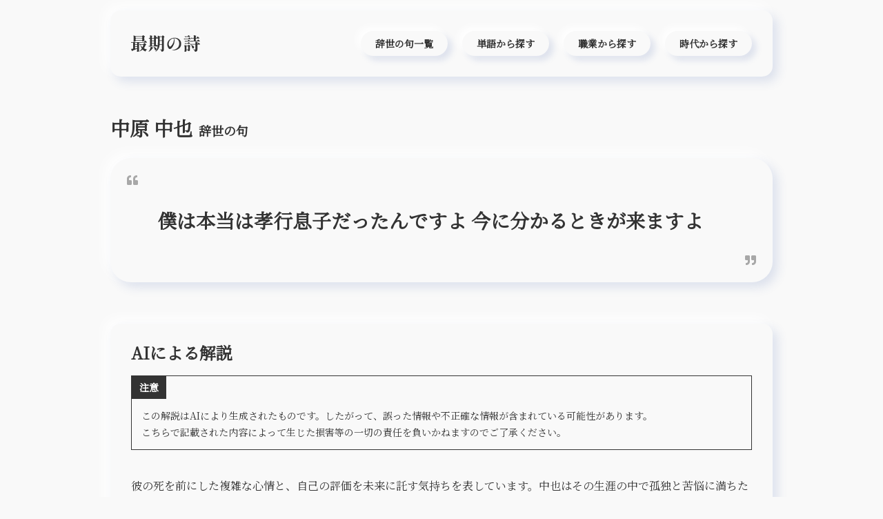

--- FILE ---
content_type: text/html; charset=UTF-8
request_url: https://death-poem.com/death_poem/%E4%B8%AD%E5%8E%9F-%E4%B8%AD%E4%B9%9F
body_size: 8103
content:
<!DOCTYPE html>
<html lang="ja">
<head>
  <!-- Google tag (gtag.js) -->
<script async src="https://www.googletagmanager.com/gtag/js?id=G-RBT82X027F"></script>
<script>
  window.dataLayer = window.dataLayer || [];
  function gtag(){dataLayer.push(arguments);}
  gtag('js', new Date());

  gtag('config', 'G-RBT82X027F');
</script>  <meta charset="UTF-8">
<meta name="viewport" content="width=device-width, initial-scale=1.0">
<meta name="description" content="歴史上の著名人の辞世の句を閲覧、検索できます">
<title>最期の詩 | 中原 中也</title>
<meta name="google-adsense-account" content="ca-pub-6850649301734094">
<meta property="og:type" content="article">
<meta property="og:url" content="https://death-poem.com/death_poem/%e4%b8%ad%e5%8e%9f-%e4%b8%ad%e4%b9%9f">
<meta property="og:title" content="最期の詩 | 中原 中也">
<!--共通-->
<meta property="og:locale" content="ja_JP">
<meta property="og:site_name"  content="最期の詩">
<meta property="og:description" content="歴史上の著名人の辞世の句を閲覧、検索できます">
<!--Facebook-->
<meta property="fb:app_id" content="1094736075182774">
<!--twitter-->
<meta name="twitter:card" content="summary_large_image">
<meta name="twitter:site" content="@death_poem_com">  <link rel="icon" href="https://death-poem.com/wp-content/themes/death_poem/assets/img/favicon.ico">
<link rel="stylesheet" href="https://death-poem.com/wp-content/themes/death_poem/assets/css/reset.css">
<link rel="stylesheet" href="https://fonts.googleapis.com/css2?family=Noto+Serif+JP&display=swap">
<link rel="stylesheet" href="https://use.fontawesome.com/releases/v5.11.2/css/all.css">
<link rel="stylesheet" href="https://death-poem.com/wp-content/themes/death_poem/assets/css/common.css">
<link rel="stylesheet" href="https://death-poem.com/wp-content/themes/death_poem/assets/css/detail.css">
  <meta name='robots' content='max-image-preview:large' />
<link rel="alternate" title="oEmbed (JSON)" type="application/json+oembed" href="https://death-poem.com/wp-json/oembed/1.0/embed?url=https%3A%2F%2Fdeath-poem.com%2Fdeath_poem%2F%25e4%25b8%25ad%25e5%258e%259f-%25e4%25b8%25ad%25e4%25b9%259f" />
<link rel="alternate" title="oEmbed (XML)" type="text/xml+oembed" href="https://death-poem.com/wp-json/oembed/1.0/embed?url=https%3A%2F%2Fdeath-poem.com%2Fdeath_poem%2F%25e4%25b8%25ad%25e5%258e%259f-%25e4%25b8%25ad%25e4%25b9%259f&#038;format=xml" />
<style id='wp-img-auto-sizes-contain-inline-css' type='text/css'>
img:is([sizes=auto i],[sizes^="auto," i]){contain-intrinsic-size:3000px 1500px}
/*# sourceURL=wp-img-auto-sizes-contain-inline-css */
</style>
<style id='wp-block-library-inline-css' type='text/css'>
:root{--wp-block-synced-color:#7a00df;--wp-block-synced-color--rgb:122,0,223;--wp-bound-block-color:var(--wp-block-synced-color);--wp-editor-canvas-background:#ddd;--wp-admin-theme-color:#007cba;--wp-admin-theme-color--rgb:0,124,186;--wp-admin-theme-color-darker-10:#006ba1;--wp-admin-theme-color-darker-10--rgb:0,107,160.5;--wp-admin-theme-color-darker-20:#005a87;--wp-admin-theme-color-darker-20--rgb:0,90,135;--wp-admin-border-width-focus:2px}@media (min-resolution:192dpi){:root{--wp-admin-border-width-focus:1.5px}}.wp-element-button{cursor:pointer}:root .has-very-light-gray-background-color{background-color:#eee}:root .has-very-dark-gray-background-color{background-color:#313131}:root .has-very-light-gray-color{color:#eee}:root .has-very-dark-gray-color{color:#313131}:root .has-vivid-green-cyan-to-vivid-cyan-blue-gradient-background{background:linear-gradient(135deg,#00d084,#0693e3)}:root .has-purple-crush-gradient-background{background:linear-gradient(135deg,#34e2e4,#4721fb 50%,#ab1dfe)}:root .has-hazy-dawn-gradient-background{background:linear-gradient(135deg,#faaca8,#dad0ec)}:root .has-subdued-olive-gradient-background{background:linear-gradient(135deg,#fafae1,#67a671)}:root .has-atomic-cream-gradient-background{background:linear-gradient(135deg,#fdd79a,#004a59)}:root .has-nightshade-gradient-background{background:linear-gradient(135deg,#330968,#31cdcf)}:root .has-midnight-gradient-background{background:linear-gradient(135deg,#020381,#2874fc)}:root{--wp--preset--font-size--normal:16px;--wp--preset--font-size--huge:42px}.has-regular-font-size{font-size:1em}.has-larger-font-size{font-size:2.625em}.has-normal-font-size{font-size:var(--wp--preset--font-size--normal)}.has-huge-font-size{font-size:var(--wp--preset--font-size--huge)}.has-text-align-center{text-align:center}.has-text-align-left{text-align:left}.has-text-align-right{text-align:right}.has-fit-text{white-space:nowrap!important}#end-resizable-editor-section{display:none}.aligncenter{clear:both}.items-justified-left{justify-content:flex-start}.items-justified-center{justify-content:center}.items-justified-right{justify-content:flex-end}.items-justified-space-between{justify-content:space-between}.screen-reader-text{border:0;clip-path:inset(50%);height:1px;margin:-1px;overflow:hidden;padding:0;position:absolute;width:1px;word-wrap:normal!important}.screen-reader-text:focus{background-color:#ddd;clip-path:none;color:#444;display:block;font-size:1em;height:auto;left:5px;line-height:normal;padding:15px 23px 14px;text-decoration:none;top:5px;width:auto;z-index:100000}html :where(.has-border-color){border-style:solid}html :where([style*=border-top-color]){border-top-style:solid}html :where([style*=border-right-color]){border-right-style:solid}html :where([style*=border-bottom-color]){border-bottom-style:solid}html :where([style*=border-left-color]){border-left-style:solid}html :where([style*=border-width]){border-style:solid}html :where([style*=border-top-width]){border-top-style:solid}html :where([style*=border-right-width]){border-right-style:solid}html :where([style*=border-bottom-width]){border-bottom-style:solid}html :where([style*=border-left-width]){border-left-style:solid}html :where(img[class*=wp-image-]){height:auto;max-width:100%}:where(figure){margin:0 0 1em}html :where(.is-position-sticky){--wp-admin--admin-bar--position-offset:var(--wp-admin--admin-bar--height,0px)}@media screen and (max-width:600px){html :where(.is-position-sticky){--wp-admin--admin-bar--position-offset:0px}}

/*# sourceURL=wp-block-library-inline-css */
</style><style id='global-styles-inline-css' type='text/css'>
:root{--wp--preset--aspect-ratio--square: 1;--wp--preset--aspect-ratio--4-3: 4/3;--wp--preset--aspect-ratio--3-4: 3/4;--wp--preset--aspect-ratio--3-2: 3/2;--wp--preset--aspect-ratio--2-3: 2/3;--wp--preset--aspect-ratio--16-9: 16/9;--wp--preset--aspect-ratio--9-16: 9/16;--wp--preset--color--black: #000000;--wp--preset--color--cyan-bluish-gray: #abb8c3;--wp--preset--color--white: #ffffff;--wp--preset--color--pale-pink: #f78da7;--wp--preset--color--vivid-red: #cf2e2e;--wp--preset--color--luminous-vivid-orange: #ff6900;--wp--preset--color--luminous-vivid-amber: #fcb900;--wp--preset--color--light-green-cyan: #7bdcb5;--wp--preset--color--vivid-green-cyan: #00d084;--wp--preset--color--pale-cyan-blue: #8ed1fc;--wp--preset--color--vivid-cyan-blue: #0693e3;--wp--preset--color--vivid-purple: #9b51e0;--wp--preset--gradient--vivid-cyan-blue-to-vivid-purple: linear-gradient(135deg,rgb(6,147,227) 0%,rgb(155,81,224) 100%);--wp--preset--gradient--light-green-cyan-to-vivid-green-cyan: linear-gradient(135deg,rgb(122,220,180) 0%,rgb(0,208,130) 100%);--wp--preset--gradient--luminous-vivid-amber-to-luminous-vivid-orange: linear-gradient(135deg,rgb(252,185,0) 0%,rgb(255,105,0) 100%);--wp--preset--gradient--luminous-vivid-orange-to-vivid-red: linear-gradient(135deg,rgb(255,105,0) 0%,rgb(207,46,46) 100%);--wp--preset--gradient--very-light-gray-to-cyan-bluish-gray: linear-gradient(135deg,rgb(238,238,238) 0%,rgb(169,184,195) 100%);--wp--preset--gradient--cool-to-warm-spectrum: linear-gradient(135deg,rgb(74,234,220) 0%,rgb(151,120,209) 20%,rgb(207,42,186) 40%,rgb(238,44,130) 60%,rgb(251,105,98) 80%,rgb(254,248,76) 100%);--wp--preset--gradient--blush-light-purple: linear-gradient(135deg,rgb(255,206,236) 0%,rgb(152,150,240) 100%);--wp--preset--gradient--blush-bordeaux: linear-gradient(135deg,rgb(254,205,165) 0%,rgb(254,45,45) 50%,rgb(107,0,62) 100%);--wp--preset--gradient--luminous-dusk: linear-gradient(135deg,rgb(255,203,112) 0%,rgb(199,81,192) 50%,rgb(65,88,208) 100%);--wp--preset--gradient--pale-ocean: linear-gradient(135deg,rgb(255,245,203) 0%,rgb(182,227,212) 50%,rgb(51,167,181) 100%);--wp--preset--gradient--electric-grass: linear-gradient(135deg,rgb(202,248,128) 0%,rgb(113,206,126) 100%);--wp--preset--gradient--midnight: linear-gradient(135deg,rgb(2,3,129) 0%,rgb(40,116,252) 100%);--wp--preset--font-size--small: 13px;--wp--preset--font-size--medium: 20px;--wp--preset--font-size--large: 36px;--wp--preset--font-size--x-large: 42px;--wp--preset--spacing--20: 0.44rem;--wp--preset--spacing--30: 0.67rem;--wp--preset--spacing--40: 1rem;--wp--preset--spacing--50: 1.5rem;--wp--preset--spacing--60: 2.25rem;--wp--preset--spacing--70: 3.38rem;--wp--preset--spacing--80: 5.06rem;--wp--preset--shadow--natural: 6px 6px 9px rgba(0, 0, 0, 0.2);--wp--preset--shadow--deep: 12px 12px 50px rgba(0, 0, 0, 0.4);--wp--preset--shadow--sharp: 6px 6px 0px rgba(0, 0, 0, 0.2);--wp--preset--shadow--outlined: 6px 6px 0px -3px rgb(255, 255, 255), 6px 6px rgb(0, 0, 0);--wp--preset--shadow--crisp: 6px 6px 0px rgb(0, 0, 0);}:where(.is-layout-flex){gap: 0.5em;}:where(.is-layout-grid){gap: 0.5em;}body .is-layout-flex{display: flex;}.is-layout-flex{flex-wrap: wrap;align-items: center;}.is-layout-flex > :is(*, div){margin: 0;}body .is-layout-grid{display: grid;}.is-layout-grid > :is(*, div){margin: 0;}:where(.wp-block-columns.is-layout-flex){gap: 2em;}:where(.wp-block-columns.is-layout-grid){gap: 2em;}:where(.wp-block-post-template.is-layout-flex){gap: 1.25em;}:where(.wp-block-post-template.is-layout-grid){gap: 1.25em;}.has-black-color{color: var(--wp--preset--color--black) !important;}.has-cyan-bluish-gray-color{color: var(--wp--preset--color--cyan-bluish-gray) !important;}.has-white-color{color: var(--wp--preset--color--white) !important;}.has-pale-pink-color{color: var(--wp--preset--color--pale-pink) !important;}.has-vivid-red-color{color: var(--wp--preset--color--vivid-red) !important;}.has-luminous-vivid-orange-color{color: var(--wp--preset--color--luminous-vivid-orange) !important;}.has-luminous-vivid-amber-color{color: var(--wp--preset--color--luminous-vivid-amber) !important;}.has-light-green-cyan-color{color: var(--wp--preset--color--light-green-cyan) !important;}.has-vivid-green-cyan-color{color: var(--wp--preset--color--vivid-green-cyan) !important;}.has-pale-cyan-blue-color{color: var(--wp--preset--color--pale-cyan-blue) !important;}.has-vivid-cyan-blue-color{color: var(--wp--preset--color--vivid-cyan-blue) !important;}.has-vivid-purple-color{color: var(--wp--preset--color--vivid-purple) !important;}.has-black-background-color{background-color: var(--wp--preset--color--black) !important;}.has-cyan-bluish-gray-background-color{background-color: var(--wp--preset--color--cyan-bluish-gray) !important;}.has-white-background-color{background-color: var(--wp--preset--color--white) !important;}.has-pale-pink-background-color{background-color: var(--wp--preset--color--pale-pink) !important;}.has-vivid-red-background-color{background-color: var(--wp--preset--color--vivid-red) !important;}.has-luminous-vivid-orange-background-color{background-color: var(--wp--preset--color--luminous-vivid-orange) !important;}.has-luminous-vivid-amber-background-color{background-color: var(--wp--preset--color--luminous-vivid-amber) !important;}.has-light-green-cyan-background-color{background-color: var(--wp--preset--color--light-green-cyan) !important;}.has-vivid-green-cyan-background-color{background-color: var(--wp--preset--color--vivid-green-cyan) !important;}.has-pale-cyan-blue-background-color{background-color: var(--wp--preset--color--pale-cyan-blue) !important;}.has-vivid-cyan-blue-background-color{background-color: var(--wp--preset--color--vivid-cyan-blue) !important;}.has-vivid-purple-background-color{background-color: var(--wp--preset--color--vivid-purple) !important;}.has-black-border-color{border-color: var(--wp--preset--color--black) !important;}.has-cyan-bluish-gray-border-color{border-color: var(--wp--preset--color--cyan-bluish-gray) !important;}.has-white-border-color{border-color: var(--wp--preset--color--white) !important;}.has-pale-pink-border-color{border-color: var(--wp--preset--color--pale-pink) !important;}.has-vivid-red-border-color{border-color: var(--wp--preset--color--vivid-red) !important;}.has-luminous-vivid-orange-border-color{border-color: var(--wp--preset--color--luminous-vivid-orange) !important;}.has-luminous-vivid-amber-border-color{border-color: var(--wp--preset--color--luminous-vivid-amber) !important;}.has-light-green-cyan-border-color{border-color: var(--wp--preset--color--light-green-cyan) !important;}.has-vivid-green-cyan-border-color{border-color: var(--wp--preset--color--vivid-green-cyan) !important;}.has-pale-cyan-blue-border-color{border-color: var(--wp--preset--color--pale-cyan-blue) !important;}.has-vivid-cyan-blue-border-color{border-color: var(--wp--preset--color--vivid-cyan-blue) !important;}.has-vivid-purple-border-color{border-color: var(--wp--preset--color--vivid-purple) !important;}.has-vivid-cyan-blue-to-vivid-purple-gradient-background{background: var(--wp--preset--gradient--vivid-cyan-blue-to-vivid-purple) !important;}.has-light-green-cyan-to-vivid-green-cyan-gradient-background{background: var(--wp--preset--gradient--light-green-cyan-to-vivid-green-cyan) !important;}.has-luminous-vivid-amber-to-luminous-vivid-orange-gradient-background{background: var(--wp--preset--gradient--luminous-vivid-amber-to-luminous-vivid-orange) !important;}.has-luminous-vivid-orange-to-vivid-red-gradient-background{background: var(--wp--preset--gradient--luminous-vivid-orange-to-vivid-red) !important;}.has-very-light-gray-to-cyan-bluish-gray-gradient-background{background: var(--wp--preset--gradient--very-light-gray-to-cyan-bluish-gray) !important;}.has-cool-to-warm-spectrum-gradient-background{background: var(--wp--preset--gradient--cool-to-warm-spectrum) !important;}.has-blush-light-purple-gradient-background{background: var(--wp--preset--gradient--blush-light-purple) !important;}.has-blush-bordeaux-gradient-background{background: var(--wp--preset--gradient--blush-bordeaux) !important;}.has-luminous-dusk-gradient-background{background: var(--wp--preset--gradient--luminous-dusk) !important;}.has-pale-ocean-gradient-background{background: var(--wp--preset--gradient--pale-ocean) !important;}.has-electric-grass-gradient-background{background: var(--wp--preset--gradient--electric-grass) !important;}.has-midnight-gradient-background{background: var(--wp--preset--gradient--midnight) !important;}.has-small-font-size{font-size: var(--wp--preset--font-size--small) !important;}.has-medium-font-size{font-size: var(--wp--preset--font-size--medium) !important;}.has-large-font-size{font-size: var(--wp--preset--font-size--large) !important;}.has-x-large-font-size{font-size: var(--wp--preset--font-size--x-large) !important;}
/*# sourceURL=global-styles-inline-css */
</style>

<style id='classic-theme-styles-inline-css' type='text/css'>
/*! This file is auto-generated */
.wp-block-button__link{color:#fff;background-color:#32373c;border-radius:9999px;box-shadow:none;text-decoration:none;padding:calc(.667em + 2px) calc(1.333em + 2px);font-size:1.125em}.wp-block-file__button{background:#32373c;color:#fff;text-decoration:none}
/*# sourceURL=/wp-includes/css/classic-themes.min.css */
</style>
<link rel="https://api.w.org/" href="https://death-poem.com/wp-json/" /><link rel="alternate" title="JSON" type="application/json" href="https://death-poem.com/wp-json/wp/v2/death_poem/118" /><link rel="canonical" href="https://death-poem.com/death_poem/%e4%b8%ad%e5%8e%9f-%e4%b8%ad%e4%b9%9f" />
<link rel="icon" href="https://death-poem.com/wp-content/uploads/2024/04/cropped-favicon-32x32.png" sizes="32x32" />
<link rel="icon" href="https://death-poem.com/wp-content/uploads/2024/04/cropped-favicon-192x192.png" sizes="192x192" />
<link rel="apple-touch-icon" href="https://death-poem.com/wp-content/uploads/2024/04/cropped-favicon-180x180.png" />
<meta name="msapplication-TileImage" content="https://death-poem.com/wp-content/uploads/2024/04/cropped-favicon-270x270.png" />
</head>
<body>

    <header class="global_header">
    <div class="global_header_logo">
      <a class="global_header_logo__link" href="https://death-poem.com">
        <img src="https://death-poem.com/wp-content/themes/death_poem/assets/img/logo.svg" width="100" alt="最期の詩">
      </a>
    </div>
    <button type="button" id="global_nav_open" class="global_nav_button">
      <i class="fas fa-bars" aria-label="メニューを開く"></i>
    </button>
    <nav id="global_nav" class="global_nav">
      <button type="button" id="global_nav_close" class="global_nav_button global_nav_button--close">
        <i class="far fa-times-circle" aria-label="メニューを閉じる"></i></i>
      </button>
      <ul class="global_nav_list">
        <li class="global_nav_list__item">
          <a class="global_nav_list__link" href="https://death-poem.com/death_poem/">辞世の句一覧</a>
        </li>
        <li class="global_nav_list__item">
          <a class="global_nav_list__link" href="https://death-poem.com/search/#search_word">単語から探す</a>
        </li>
        <li class="global_nav_list__item">
          <a class="global_nav_list__link" href="https://death-poem.com/search/#search_job">職業から探す</a>
        </li>
        <li class="global_nav_list__item">
          <a class="global_nav_list__link" href="https://death-poem.com/search/#search_period">時代から探す</a>
        </li>
      </ul>
    </nav>
  </header>
  
<div class="content">
  <h1 class="page_title">中原 中也<span class="page_title__end">辞世の句</span></h1>
  <blockquote class="death_poem">
    <p class="death_poem__text">僕は本当は孝行息子だったんですよ 今に分かるときが来ますよ</p>
  </blockquote>
    <section class="ai_comment">
    <h2 class="ai_comment__title">AIによる解説</h2>
    <div class="ai_comment_notice">
      <h3 class="ai_comment_notice__title">注意</h3>
      <div class="ai_comment_notice__content">
        <p>この解説はAIにより生成されたものです。したがって、誤った情報や不正確な情報が含まれている可能性があります。</p>
        <p>こちらで記載された内容によって生じた損害等の一切の責任を負いかねますのでご了承ください。</p>
      </div>
    </div>
    <div class="ai_comment__content">
      <p>彼の死を前にした複雑な心情と、自己の評価を未来に託す気持ちを表しています。中也はその生涯の中で孤独と苦悩に満ちた日々を送ったため、この句には彼の精神的な葛藤と、亡き後の評価に対する期待が込められています。以下に詳細な解説を行います。</p>
<h3>僕は本当は孝行息子だったんですよ</h3>
<p><strong>「僕は本当は」</strong><br />
ここで「本当は」という言葉が使われていることに注目すると、中也が生前に感じていた誤解や偏見、または自分が伝えたかった本当の姿に対する訴えが強調されていることがわかります。中也は自身が心から孝行を尽くしていたということを強調し、他者には理解されていなかったと感じていたのでしょう。</p>
<p><strong>「孝行息子だったんですよ」</strong><br />
中也の家族や親との関係は決して円満とは言えず、彼はしばしば家族との対立や孤独を感じていたとされています。しかし、ここで彼は自分が本当に孝行息子であったことを主張しているのです。これには、彼の死後、親に対する思いがやりきれなさや後悔として表れているとも解釈できます。</p>
<h3>今に分かるときが来ますよ</h3>
<p>この部分では、自己の評価が時間とともに明らかになるという期待が込められています。中也は生前に自分の誠実な心や努力が評価されず、誤解されていたと感じており、死後にはその真意が理解されるだろうと信じています。彼の生涯は波乱に満ち、理解されることなく過ごしてきた部分も多かったため、この部分は彼の無念や、最終的に評価されることへの希望を反映しています。</p>
<h3>全体の解釈</h3>
<p>この辞世の句は、中原中也が抱えていた孤独や誤解に対する葛藤を表現しています。彼は本来の自分を理解してほしいという強い願望を持っており、死を迎える直前にその想いを訴えています。「本当は孝行息子だった」という言葉には、自己を正当化し、死後にその評価がなされることを信じている彼の心情が込められています。この句は、自己を誠実に見つめ直す中也の姿勢が感じられるとともに、死後に評価されることを待ち望む気持ちが強く表れています。</p>
<h3>歴史的背景</h3>
<p>中原中也（1907-1937）は、短い生涯の中で多くの苦悩と孤独を抱えました。彼の詩はその内面的な葛藤や人間的な苦しみを深く掘り下げたものが多く、晩年には精神的な苦しみや経済的な困難に直面していました。この辞世の句も、そのような彼の生涯の中で感じていた孤独や誤解、最終的な自己認識と評価への期待が表れていると言えるでしょう。</p>
<h3>結論</h3>
<p>中原中也の辞世の句「僕は本当は孝行息子だったんですよ 今に分かるときが来ますよ」は、彼の死を前にした無念さと、自己評価への期待が込められています。孤独と苦悩に満ちた彼の生涯において、死後にようやく自分の本当の姿が理解されるだろうという希望が感じられます。この句は、彼の深い内面を反映したものとして、彼の人間的な側面を知るための重要な手がかりとなります。</p>
    </div>
  </section>
    <section class="person_info">
    <h2 class="person_info_title">人物情報</h2>

    <div class="poem_info_wrap">
            <img class="person_img" src="https://death-poem.com/wp-content/uploads/2024/06/tyuuya_nakahara.jpg" alt="中原 中也 画像">
            <dl class="poem_info">
                
                <div class="poem_info__item">
          <dt class="poem_info__dt">時代</dt>
                    <dd class="poem_info__dd">
            <a class="poem_info__link" href="https://death-poem.com/period/modern">近現代</a>
          </dd>
                  </div>
        
                <div class="poem_info__item">
          <dt class="poem_info__dt">職業</dt>
                    <dd class="poem_info__dd">
            <a class="poem_info__link" href="https://death-poem.com/job/poet">歌人</a>
          </dd>
                  </div>
        
        <div class="poem_info__item">
          <dt class="poem_info__dt">没年月日</dt>
                    <dd class="poem_info__dd">1937年10月22日</dd>
                  </div>
      </dl>
    </div>

        <div class="person_detail">
      <p>日本の詩人、歌人、翻訳家。旧姓は柏村（かしむら）。</p>
<p>代々開業医である名家の長男として生まれ、跡取りとして医者になることを期待されていた。小学校時代は学業成績もよく神童とも呼ばれたが、8歳の時、弟が風邪により病死したことで文学に目覚めた。</p>
<p>中也は30歳の若さで死去したが、生涯で350篇以上の詩を残した。その一部は、結婚の翌年刊行した第1詩集『山羊の歌』および中也の死の翌年出版された第2詩集『在りし日の歌』に収録されている。</p>
<p>訳詩では『ランボオ詩集』や、数は少ないがアンドレ・ジイドの作品などフランス人小説家の翻訳もしている。</p>
<p>日本大学予科、中央大学予科などを経て東京外国語学校（現在の東京外国語大学）専修科仏語部修了。</p>
    </div>
      </section>
</div>

<footer class="global_footer">
  <nav class="global_footer_nav">
    <ul class="global_footer_nav_list">
      <li class="global_footer_nav_list__item">
        <a class="global_footer_nav_list__link" href="https://death-poem.com">トップページ</a>
      </li>
      <li class="global_footer_nav_list__item">
        <a class="global_footer_nav_list__link" href="https://death-poem.com/death_poem">辞世の句一覧</a>
      </li>
      <li class="global_footer_nav_list__item">
        <a class="global_footer_nav_list__link" href="https://death-poem.com/search">辞世の句検索</a>
      </li>
      <li class="global_footer_nav_list__item">
        <a class="global_footer_nav_list__link" href="https://death-poem.com/privacy-policy">プライバシーポリシー</a>
      </li>
    </ul>
  </nav>
  <p class="global_footer_text">&copy; 2026 最期の詩</p>
</footer>

<!-- <script async src="https://pagead2.googlesyndication.com/pagead/js/adsbygoogle.js?client=ca-pub-6850649301734094" crossorigin="anonymous"></script>
<ins class="adsbygoogle" style="display:block" data-ad-format="autorelaxed" data-ad-client="ca-pub-6850649301734094" data-ad-slot="4353347740"></ins>
<script>(adsbygoogle = window.adsbygoogle || []).push({});</script> -->
<script src="https://death-poem.com/wp-content/themes/death_poem/assets/js/common.js"></script>

<script type="speculationrules">
{"prefetch":[{"source":"document","where":{"and":[{"href_matches":"/*"},{"not":{"href_matches":["/wp-*.php","/wp-admin/*","/wp-content/uploads/*","/wp-content/*","/wp-content/plugins/*","/wp-content/themes/death_poem/*","/*\\?(.+)"]}},{"not":{"selector_matches":"a[rel~=\"nofollow\"]"}},{"not":{"selector_matches":".no-prefetch, .no-prefetch a"}}]},"eagerness":"conservative"}]}
</script>
</body>
</html>

--- FILE ---
content_type: text/css
request_url: https://death-poem.com/wp-content/themes/death_poem/assets/css/common.css
body_size: 1245
content:
body {
  font-family: "Noto Serif JP", serif;
  font-size: 1.6rem;
  font-weight: 500;
  background-color: #f9f9f9;
}

.global_header {
  background-color: #f9f9f9;
  box-shadow: 7px 7px 15px rgba(55, 84, 170, 0.15), -7px -7px 20px white, 0px 0px 4px rgba(255, 255, 255, 0.2);
  border-radius: 15px;
  width: 960px;
  max-width: 100%;
  padding: 30px;
  margin: 15px auto 0;
  display: flex;
  justify-content: space-between;
  align-items: center;
}

.global_header_logo__link {
  color: #333;
  text-decoration: none;
}

.global_nav_button {
  display: none;
  cursor: pointer;
  font-size: 1.6rem;
  color: #333;
  padding: 0.8em;
  border-radius: 5px;
  transition: box-shadow ease-in-out 0.3s;
  box-shadow: -6px -6px 14px rgba(255, 255, 255, 0.7), -6px -6px 10px rgba(255, 255, 255, 0.5), 6px 6px 8px rgba(255, 255, 255, 0.075), 6px 6px 10px rgba(55, 84, 170, 0.15);
}

.global_nav_button:hover, .global_nav_button:focus {
  box-shadow: -2px -2px 6px rgba(255, 255, 255, 0.6), -2px -2px 4px rgba(255, 255, 255, 0.4), 2px 2px 2px rgba(255, 255, 255, 0.05), 2px 2px 4px rgba(55, 84, 170, 0.1);
}

.global_nav_button--close {
  position: fixed;
  top: 40px;
  right: 20px;
}

.global_nav_list {
  display: flex;
  justify-content: flex-end;
  align-items: center;
}

.global_nav_list__item {
  font-size: 1.4rem;
  font-weight: 600;
  margin-left: 1.5em;
}

.global_nav_list__link {
  display: block;
  color: #333;
  text-decoration: none;
  padding: 0.8em 1.5em;
  border-radius: 25px;
  transition: box-shadow ease-in-out 0.3s;
  box-shadow: -6px -6px 14px rgba(255, 255, 255, 0.7), -6px -6px 10px rgba(255, 255, 255, 0.5), 6px 6px 8px rgba(255, 255, 255, 0.075), 6px 6px 10px rgba(55, 84, 170, 0.15);
}

.global_nav_list__link:hover, .global_nav_list__link:focus {
  box-shadow: -2px -2px 6px rgba(255, 255, 255, 0.6), -2px -2px 4px rgba(255, 255, 255, 0.4), 2px 2px 2px rgba(255, 255, 255, 0.05), 2px 2px 4px rgba(55, 84, 170, 0.1);
}

.content {
  width: 960px;
  max-width: 100%;
  margin: 60px auto;
}

.page_title {
  font-size: 2.8rem;
  font-weight: 700;
  color: #333;
}

.page_title__end {
  font-size: 1.8rem;
  font-weight: 700;
  margin-left: 0.5em;
}

.page_title_label {
  display: block;
  font-size: 1.6rem;
  font-weight: 700;
  color: #333;
  margin-bottom: 0.25em;
}

.primary_link {
  display: block;
  width: 500px;
  max-width: 100%;
  font-size: 1.8rem;
  font-weight: 600;
  line-height: 1.5;
  color: #333;
  text-decoration: none;
  text-align: center;
  padding: 0.8em 0.4em;
  margin: 40px auto 0;
  border-radius: 30px;
  transition: box-shadow ease-in-out 0.3s;
  box-shadow: -6px -6px 14px rgba(255, 255, 255, 0.7), -6px -6px 10px rgba(255, 255, 255, 0.5), 6px 6px 8px rgba(255, 255, 255, 0.075), 6px 6px 10px rgba(55, 84, 170, 0.15);
}

.primary_link:hover, .primary_link:focus {
  box-shadow: -2px -2px 6px rgba(255, 255, 255, 0.6), -2px -2px 4px rgba(255, 255, 255, 0.4), 2px 2px 2px rgba(255, 255, 255, 0.05), 2px 2px 4px rgba(55, 84, 170, 0.1);
}

.pagination {
  display: block;
  max-width: 100%;
  margin: 40px auto 0;
}

.pagination__list {
  display: flex;
  flex-wrap: wrap;
  justify-content: center;
  align-items: center;
}

.pagination li {
  font-size: 1.6rem;
  margin: 0.6em;
}

.pagination .active {
  display: block;
  color: #333;
  padding: 0.8em 1.2em;
  border-radius: 20px;
  box-shadow: 2px 2px 5px transparent, inset -5px -5px 10px transparent, inset 2px 2px 5px rgba(55, 84, 170, 0.25), inset -5px -5px 10px #f9f9f9;
}

.pagination a {
  display: block;
  color: #333;
  text-decoration: none;
  padding: 0.8em 1.2em;
  border-radius: 20px;
  transition: box-shadow ease-in-out 0.3s;
  box-shadow: -6px -6px 14px rgba(255, 255, 255, 0.7), -6px -6px 10px rgba(255, 255, 255, 0.5), 6px 6px 8px rgba(255, 255, 255, 0.075), 6px 6px 10px rgba(55, 84, 170, 0.15);
}

.pagination a:hover, .pagination a:focus {
  box-shadow: -2px -2px 6px rgba(255, 255, 255, 0.6), -2px -2px 4px rgba(255, 255, 255, 0.4), 2px 2px 2px rgba(255, 255, 255, 0.05), 2px 2px 4px rgba(55, 84, 170, 0.1);
}

.global_footer {
  font-size: 1.4rem;
  line-height: 1.6;
  text-align: center;
  padding: 1em;
  color: #333;
  border-top: 1px solid #f0f0f0;
}

.global_footer_nav_list {
  display: flex;
  flex-wrap: wrap;
  justify-content: center;
  align-items: center;
}

.global_footer_nav_list__item {
  margin: 0 0.8em;
}

.global_footer_nav_list__link {
  display: block;
  color: #333;
}

.global_footer_text {
  display: block;
  margin-top: 1em;
}

@media screen and (min-width: 800px) {
  .global_nav {
    display: block !important;
  }
}

@media screen and (max-width: 980px) {
  .global_header {
    width: calc(100% - 40px);
  }
  .content {
    padding: 0 20px;
  }
}

@media screen and (max-width: 800px) {
  .global_nav_button {
    display: block;
  }
  .global_nav {
    display: none;
    position: fixed;
    z-index: 1;
    top: 0;
    left: 0;
    width: 100%;
    height: 100%;
    background-color: #fff;
  }
  .global_nav_list {
    display: flex;
    flex-direction: column;
    justify-content: center;
    width: 100%;
    height: 100%;
    padding: 20px;
  }
  .global_nav_list__item {
    width: 100%;
    font-size: 1.8rem;
    text-align: center;
    margin: 0.8em 0;
  }
  .pagination li {
    font-size: 1.4rem;
  }
}

@media screen and (max-width: 600px) {
  .primary_link {
    font-size: 1.6rem;
  }
  .pagination li {
    font-size: 1.3rem;
  }
  .global_footer_nav_list {
    justify-content: space-between;
  }
  .global_footer_nav_list__item {
    width: 48%;
    margin: 0.5em 0 0 0;
  }
}


--- FILE ---
content_type: text/css
request_url: https://death-poem.com/wp-content/themes/death_poem/assets/css/detail.css
body_size: 1463
content:
@charset "UTF-8";
.death_poem {
  display: block;
  position: relative;
  width: 100%;
  background-color: #f9f9f9;
  padding: 40px;
  box-shadow: 7px 7px 15px rgba(55, 84, 170, 0.15), -7px -7px 20px rgb(255, 255, 255), 0px 0px 4px rgba(255, 255, 255, 0.2);
  border-radius: 30px;
  margin-top: 30px;
}
.death_poem::before, .death_poem::after {
  position: absolute;
  font-family: "Font Awesome 5 Free";
  font-weight: bold;
  color: #a8a8a8;
}
.death_poem::before {
  content: "\f10d";
  top: 1.5em;
  left: 1.5em;
}
.death_poem::after {
  content: "\f10e";
  bottom: 1.5em;
  right: 1.5em;
}
.death_poem__text {
  font-size: 2.8rem;
  font-weight: 600;
  line-height: 1.6;
  padding: 1em;
  color: #333;
}

.ai_comment {
  display: block;
  width: 100%;
  padding: 30px;
  margin-top: 60px;
  color: #333;
  background-color: #f9f9f9;
  border-radius: 15px;
  box-shadow: 7px 7px 15px rgba(55, 84, 170, 0.15), -7px -7px 20px rgb(255, 255, 255), 0px 0px 4px rgba(255, 255, 255, 0.2);
}
.ai_comment__title {
  font-size: 2.4rem;
  color: #333;
}
.ai_comment__content {
  display: block;
  width: 100%;
  margin-top: 40px;
  font-size: 1.6rem;
  line-height: 1.5;
}
.ai_comment__content h3 {
  font-size: 2rem;
  font-weight: bold;
  margin-top: 1em;
}
.ai_comment__content h4 {
  font-size: 1.8rem;
  font-weight: bold;
  margin-top: 1em;
}
.ai_comment__content p {
  display: block;
  margin-top: 0.5em;
}
.ai_comment__content ul, .ai_comment__content ol {
  margin-top: 1em;
}
.ai_comment__content li {
  margin-top: 0.5em;
}
.ai_comment__content ul li::before {
  content: "・";
}

.ai_comment_notice {
  font-size: 1.4rem;
  line-height: 1.5;
  margin-top: 1.5em;
  border: 1px solid #333;
}
.ai_comment_notice__title {
  display: block;
  width: max-content;
  font-size: 1.4rem;
  padding: 0.4em 0.8em;
  margin-bottom: 0.25em;
  color: #fff;
  background-color: #333;
}
.ai_comment_notice__content {
  padding: 0.5em 1em 1em;
}
.ai_comment_notice__content p {
  display: block;
  margin-top: 0.25em;
}

.person_info {
  display: block;
  width: 100%;
  padding: 30px;
  margin-top: 60px;
  color: #333;
  background-color: #f9f9f9;
  border-radius: 15px;
  box-shadow: 7px 7px 15px rgba(55, 84, 170, 0.15), -7px -7px 20px rgb(255, 255, 255), 0px 0px 4px rgba(255, 255, 255, 0.2);
}

.person_info_title {
  font-size: 2.4rem;
  color: #333;
}

.poem_info_wrap {
  margin-top: 30px;
  display: flex;
  flex-wrap: wrap;
  justify-content: space-between;
  align-items: stretch;
}

.person_img {
  width: 150px;
  aspect-ratio: 1;
  object-fit: cover;
  border-radius: 10px;
  box-shadow: 7px 7px 15px rgba(55, 84, 170, 0.15), -7px -7px 20px rgb(255, 255, 255), 0px 0px 4px rgba(255, 255, 255, 0.2);
}

.poem_info {
  width: calc(100% - 170px);
  background-color: #f9f9f9;
  border-radius: 15px;
  box-shadow: inset 2px 2px 5px #BABECC, inset -5px -5px 10px #f9f9f9;
  display: flex;
  flex-direction: column;
  justify-content: center;
  padding: 15px 30px;
}
.poem_info__item {
  font-size: 1.4rem;
  line-height: 1.5;
  margin: 0.5em 0;
  display: flex;
  flex-wrap: wrap;
  justify-content: flex-start;
  align-items: center;
}
.poem_info__dt {
  min-width: 6em;
  color: #fff;
  text-align: center;
  background-color: #666;
  padding: 0.4em 0.8em;
  border-radius: 4px;
  margin-right: 1em;
}
.poem_info__dd {
  font-weight: 600;
  margin-right: 0.5em;
}
.poem_info__link {
  display: block;
  font-size: 1.3rem;
  color: #333;
  text-decoration: none;
  padding: 0.5em 1em;
  border-radius: 1em;
  transition: box-shadow ease-in-out 0.3s;
  box-shadow: -6px -6px 14px rgba(255, 255, 255, 0.7), -6px -6px 10px rgba(255, 255, 255, 0.5), 6px 6px 8px rgba(255, 255, 255, 0.075), 6px 6px 10px rgba(55, 84, 170, 0.15);
}
.poem_info__link:hover, .poem_info__link:focus {
  box-shadow: -2px -2px 6px rgba(255, 255, 255, 0.6), -2px -2px 4px rgba(255, 255, 255, 0.4), 2px 2px 2px rgba(255, 255, 255, 0.05), 2px 2px 4px rgba(55, 84, 170, 0.1);
}

.person_detail {
  font-size: 1.6rem;
  line-height: 1.6;
  margin-top: 30px;
}
.person_detail p {
  display: block;
  margin: 0.4em 0;
}
.person_detail ul, .person_detail ol {
  margin: 0.5em 0;
}
.person_detail ul li, .person_detail ol li {
  margin-top: 0.2em;
}
.person_detail ul li::before, .person_detail ol li::before {
  content: "・";
}

@media screen and (max-width: 800px) {
  .death_poem {
    padding: 20px;
    border-radius: 30px;
    margin-top: 30px;
  }
  .death_poem::before, .death_poem::after {
    font-size: 1.4rem;
  }
  .death_poem::before {
    top: 1.5em;
    left: 1.5em;
  }
  .death_poem::after {
    bottom: 1.5em;
    right: 1.5em;
  }
  .death_poem__text {
    font-size: 2.4rem;
  }
  .person_info {
    padding: 20px;
    margin-top: 40px;
  }
  .poem_info {
    padding: 15px 25px;
  }
}
@media screen and (max-width: 700px) {
  .poem_info_wrap {
    flex-direction: column;
  }
  .person_img {
    margin: 0 auto;
  }
  .poem_info {
    width: 100%;
    padding: 15px 25px;
    margin-top: 20px;
  }
}
@media screen and (max-width: 600px) {
  .death_poem {
    padding: 15px;
  }
  .death_poem::before, .death_poem::after {
    font-size: 1.2rem;
  }
  .death_poem__text {
    font-size: 2rem;
  }
}
@media screen and (max-width: 600px) {
  .death_poem {
    padding: 15px;
  }
  .death_poem::before, .death_poem::after {
    font-size: 1.2rem;
  }
  .death_poem__text {
    font-size: 2rem;
  }
  .poem_info {
    padding: 20px 30px;
    flex-direction: column;
  }
  .poem_info__item {
    margin: 10px 0;
  }
  .poem_info__dt {
    width: 100%;
    margin-right: 0;
  }
  .poem_info__dd {
    margin-top: 1em;
    margin-right: 1em;
  }
}

/*# sourceMappingURL=detail.css.map */


--- FILE ---
content_type: application/javascript
request_url: https://death-poem.com/wp-content/themes/death_poem/assets/js/common.js
body_size: 105
content:
document.addEventListener("DOMContentLoaded", function() {
  const global_nav_open = document.getElementById('global_nav_open');
  const global_nav_close = document.getElementById('global_nav_close');
  const global_nav = document.getElementById('global_nav');
  global_nav_open.addEventListener('click', function(e) {
    global_nav.style.display = 'block';
  });
  global_nav_close.addEventListener('click', function(e) {
    global_nav.style.display = 'none';
  });
});

--- FILE ---
content_type: image/svg+xml
request_url: https://death-poem.com/wp-content/themes/death_poem/assets/img/logo.svg
body_size: 13979
content:
<?xml version="1.0" encoding="UTF-8"?><svg id="_レイヤー_2" xmlns="http://www.w3.org/2000/svg" viewBox="0 0 586.35 140.25"><defs><style>.cls-1{fill:#333;stroke-width:0px;}</style></defs><g id="_レイヤー_1-2"><path class="cls-1" d="M110.55,56.4l3-4.5c.4-.6,1.02-1.52,1.88-2.77.85-1.25,1.55-2.2,2.1-2.85.55-.65,1.02-.97,1.42-.97.7,0,2.95,1.65,6.75,4.95,3.8,3.3,6.55,6,8.25,8.1.5.7.75,1.3.75,1.8,0,.6-.3,1.15-.9,1.65-.8.5-1.85.75-3.15.75h-60.45c-1,0-1.78.28-2.32.82s-.83,1.33-.83,2.33v34.35c.2,10.9.55,21.9,1.05,33v.75c0,1.4-.5,2.4-1.5,3-1.3,1-3.05,1.82-5.25,2.47-2.2.65-4.7.97-7.5.97-2.6,0-3.9-1-3.9-3,.4-3.7.7-8.45.9-14.25v-4.65c0-.9-.2-1.58-.6-2.03-.4-.45-.9-.67-1.5-.67s-1.1.1-1.5.3c-9.7,4.5-20.9,9.25-33.6,14.25-1.2.4-2.05,1-2.55,1.8l-.75.9c-.5.5-1,.75-1.5.75s-1-.2-1.5-.6c-.5-.4-.85-.9-1.05-1.5l-5.25-12.15c-.2-.4-.3-.9-.3-1.5,0-1.3.85-2.05,2.55-2.25,1.6-.2,2.95-.3,4.05-.3,2.8-.2,5-.4,6.6-.6,2-.2,3-1.3,3-3.3v-45.75c0-1-.28-1.77-.82-2.33-.55-.55-1.33-.82-2.33-.82h-2.25c-2.4.2-4.55.55-6.45,1.05-.6.2-1.05.3-1.35.3-1.2,0-2.15-.65-2.85-1.95l-.45-.75c-.3-.6-.45-1.15-.45-1.65,0-1.5,1-2.15,3-1.95,3.4.3,8.55.55,15.45.75h88.35c1.6,0,2.85-.65,3.75-1.95ZM95.25,7.05l1.95-2.55c.4-.5.95-1.17,1.65-2.02.7-.85,1.27-1.47,1.72-1.88.45-.4.87-.6,1.28-.6.8,0,3.02,1.33,6.67,3.98,3.65,2.65,6.38,4.93,8.17,6.83.5.7.75,1.25.75,1.65,0,.8-.45,1.5-1.35,2.1l-1.35.75c-.9.4-1.58.85-2.02,1.35-.45.5-.68,1.2-.68,2.1v8.1c.3,8.3.55,14.4.75,18.3v.6c0,1.6-.6,2.65-1.8,3.15-1.7.8-3.8,1.55-6.3,2.25-2.5.7-4.75,1.05-6.75,1.05-.9,0-1.6-.25-2.1-.75-.5-.5-.75-1.15-.75-1.95s-.28-1.45-.83-1.95c-.55-.5-1.33-.75-2.33-.75h-50.4c-1,0-1.78.28-2.32.82s-.83,1.33-.83,2.33c0,.5-.75,1.18-2.25,2.02-1.5.85-3.35,1.6-5.55,2.25-2.2.65-4.35.98-6.45.98-1.1,0-1.9-.3-2.4-.9-.5-.6-.75-1.3-.75-2.1.4-4,.7-8.95.9-14.85v-9c0-8.9-.35-16.65-1.05-23.25v-.6c0-1.5.65-2.25,1.95-2.25.2,0,.7.1,1.5.3l13.5,5.55c1.1.5,2.35.75,3.75.75h49.8c1.6,0,2.9-.6,3.9-1.8ZM33.82,74.62c.55.55,1.32.83,2.33.83h11.55c1,0,1.77-.27,2.33-.83s.83-1.32.83-2.32v-6.6c0-1-.28-1.77-.83-2.33-.55-.55-1.33-.82-2.33-.82h-11.55c-1,0-1.78.28-2.33.82-.55.55-.82,1.33-.82,2.33v6.6c0,1,.27,1.78.82,2.32ZM50.02,80.62c-.55-.55-1.33-.82-2.33-.82h-11.55c-1,0-1.78.28-2.33.82-.55.55-.82,1.33-.82,2.33v7.2c0,1,.27,1.78.82,2.33.55.55,1.32.83,2.33.83h11.55c1,0,1.77-.27,2.33-.83.55-.55.83-1.32.83-2.33v-7.2c0-1-.28-1.77-.83-2.33ZM33.82,98.48c-.55.55-.82,1.33-.82,2.33v8.55c0,1.1.3,1.88.9,2.33.6.45,1.4.62,2.4.52l11.55-1.35c2-.2,3-1.3,3-3.3v-6.75c0-1-.28-1.77-.83-2.33-.55-.55-1.33-.83-2.33-.83h-11.55c-1,0-1.78.28-2.33.83ZM94.27,24.68c.55-.55.83-1.32.83-2.33v-6c0-1-.28-1.77-.83-2.33-.55-.55-1.33-.82-2.33-.82h-50.4c-1,0-1.78.28-2.32.82s-.83,1.33-.83,2.33v6c0,1,.27,1.78.83,2.33.55.55,1.32.82,2.32.82h50.4c1,0,1.77-.27,2.33-.82ZM39.23,30.52c-.55.55-.83,1.33-.83,2.33v6.45c0,1,.27,1.78.83,2.32.55.55,1.32.83,2.32.83h50.4c1,0,1.77-.27,2.33-.83s.83-1.32.83-2.32v-6.45c0-1-.28-1.77-.83-2.33-.55-.55-1.33-.82-2.33-.82h-50.4c-1,0-1.78.28-2.32.82ZM109.65,109.95c0,.9.6,1.65,1.8,2.25,6,2.9,13.4,5.45,22.2,7.65,1.9.4,2.85.85,2.85,1.35-.1.3-.38.6-.83.9-.45.3-1.03.55-1.73.75-2.4,1-4.48,2.5-6.22,4.5-1.75,2-3.13,4.4-4.12,7.2-.4,1.5-1.25,2.25-2.55,2.25-.4,0-.9-.15-1.5-.45-7.6-3.7-14.1-8-19.5-12.9-.7-.7-1.45-1.05-2.25-1.05s-1.5.25-2.1.75c-7.4,5.7-14.85,10.1-22.35,13.2-1.9.9-3,1-3.3.3v-.3c0-.6.6-1.45,1.8-2.55,7.1-5.3,13.05-11.55,17.85-18.75.5-.6.75-1.35.75-2.25,0-.7-.2-1.4-.6-2.1-4.8-7.7-8.45-17.1-10.95-28.2-.4-1.9-1.5-2.85-3.3-2.85l-.75.15c-1.2.4-1.9.6-2.1.6-.9,0-1.55-.5-1.95-1.5l-.45-.75c-.3-.6-.45-1.2-.45-1.8s.25-1.07.75-1.42c.5-.35,1.2-.47,2.1-.38,3.4.3,8.55.55,15.45.75h13.65c1.5,0,2.75-.55,3.75-1.65l2.7-3c.4-.4,1.02-1.07,1.88-2.02.85-.95,1.55-1.65,2.1-2.1.55-.45,1.02-.67,1.42-.67.8,0,2.97,1.48,6.53,4.42,3.55,2.95,6.12,5.43,7.72,7.43.5.7.75,1.3.75,1.8,0,.6-.4,1.15-1.2,1.65l-1.2.45c-1.8.3-2.9,1.2-3.3,2.7-3.3,9.1-7.45,17-12.45,23.7-.6.7-.9,1.35-.9,1.95ZM103.95,82.05c0-1.6-.95-2.4-2.85-2.4h-16.35c-.8,0-1.48.2-2.02.6-.55.4-.83.9-.83,1.5,0,.4.15.9.45,1.5,2.7,6.4,6.55,12.1,11.55,17.1.7.7,1.4,1.05,2.1,1.05,1,0,1.8-.65,2.4-1.95,2.2-5.1,4-10.55,5.4-16.35.1-.2.15-.55.15-1.05Z"/><path class="cls-1" d="M168.9,97.2c.6,0,1.1.1,1.5.3l8.85,4.05c6.2,2.2,9.3,3.8,9.3,4.8,0,.5-.6.9-1.8,1.2l-.75.15c-1.5.4-2.65,1.25-3.45,2.55-7.7,12.4-17.85,21.95-30.45,28.65-1.5.9-2.5,1.1-3,.6l-.3-.6c0-.5.45-1.35,1.35-2.55,1.9-2.5,4.05-5.75,6.45-9.75,2.2-3.7,4.22-8.07,6.07-13.12,1.85-5.05,3.17-9.67,3.98-13.88.1-1.6.85-2.4,2.25-2.4ZM211.65,84.52c.3.45.7.67,1.2.67.9,0,1.6-.55,2.1-1.65l.6-.9c.6-1.1,1.35-1.65,2.25-1.65.6,0,1.3.4,2.1,1.2l3.15,3.3c.7.8,1.4,1.2,2.1,1.2,1.2,0,1.85-.8,1.95-2.4.6-6.4.9-14.45.9-24.15v-28.2c0-8.6-.4-16.8-1.2-24.6v-.6c0-1.6.65-2.4,1.95-2.4.3,0,.75.1,1.35.3l13.95,5.25c1.1.5,2.35.75,3.75.75h11.25c1.6,0,2.9-.65,3.9-1.95l1.95-2.55c.3-.4.8-1.02,1.5-1.88.7-.85,1.28-1.5,1.72-1.95.45-.45.88-.68,1.28-.68.7,0,2.8,1.33,6.3,3.98,3.5,2.65,6.1,4.93,7.8,6.83.4.5.6,1.05.6,1.65,0,.7-.4,1.35-1.2,1.95l-1.5.9c-.9.4-1.57.85-2.03,1.35-.45.5-.67,1.2-.67,2.1v99.15c0,4.1-.4,7.4-1.2,9.9-.8,2.5-2.45,4.58-4.95,6.23-2.5,1.65-6.15,2.82-10.95,3.52h-.6c-1.7,0-2.7-.95-3-2.85-.3-3.9-1.2-6.8-2.7-8.7-2-2.3-4.95-3.95-8.85-4.95-1.9-.4-2.85-.95-2.85-1.65,0-.3.3-.55.9-.75.6-.2,1.4-.25,2.4-.15,5.4.4,9.7.6,12.9.6,1.2,0,2-.22,2.4-.67.4-.45.6-1.22.6-2.33v-32.7c0-1-.28-1.77-.82-2.33-.55-.55-1.33-.83-2.33-.83h-14.4c-2,0-3.1,1-3.3,3-1.4,11-4.5,20.95-9.3,29.85-4.8,8.9-12.2,16.6-22.2,23.1-1.1.7-1.95,1.05-2.55,1.05-.5,0-.75-.2-.75-.6,0-.5.45-1.35,1.35-2.55,8.3-10.2,13.9-22.6,16.8-37.2l.15-.9c0-.8-.28-1.42-.83-1.88-.55-.45-1.27-.67-2.17-.67h-48.75c-6.1.1-12.7.65-19.8,1.65h-.9c-1.4,0-2.4-.65-3-1.95l-.45-.9c-.3-.6-.45-1.15-.45-1.65,0-1.4.95-2,2.85-1.8,1.2.2,2.22.33,3.08.38.85.05,1.58.08,2.17.08h1.5c1,0,1.77-.27,2.33-.83.55-.55.83-1.32.83-2.33V31.5c0-1-.28-1.77-.83-2.32-.55-.55-1.33-.83-2.33-.83h-.15c-.6,0-1.4.2-2.4.6-.6.3-1.2.45-1.8.45-1,0-1.8-.6-2.4-1.8l-.3-.6c-.4-.8-.6-1.4-.6-1.8,0-1.1.65-1.65,1.95-1.65.7,0,1.47.07,2.32.22.85.15,1.73.23,2.62.23h.75c2.1,0,3.15-1.05,3.15-3.15-.2-6.8-.55-12.4-1.05-16.8v-.3c0-1.7.8-2.55,2.4-2.55.5,0,.9.05,1.2.15,10.9,2.6,16.35,4.55,16.35,5.85,0,.4-.35.8-1.05,1.2l-.15.15c-1.4,1-2.1,2.25-2.1,3.75v8.55c0,1,.27,1.78.83,2.33.55.55,1.32.82,2.33.82h11.7c2.1,0,3.15-1.05,3.15-3.15-.2-6.7-.55-12.25-1.05-16.65v-.3c0-1.1.32-1.88.97-2.32.65-.45,1.52-.52,2.62-.23,11.1,2.6,16.65,4.6,16.65,6,0,.3-.35.7-1.05,1.2l-.45.3c-1.3.9-1.95,2.15-1.95,3.75v2.85c0,1.6.3,2.8.9,3.6.6.8,1.15.7,1.65-.3.4-.6.85-1.35,1.35-2.25.5-.9.92-1.57,1.27-2.02.35-.45.72-.67,1.12-.67.7,0,2.2,1.27,4.5,3.82,2.3,2.55,3.95,4.73,4.95,6.52.4.5.6,1.1.6,1.8,0,.6-.25,1.15-.75,1.65-.8.5-1.7.75-2.7.75h-9.75c-1,0-1.78.28-2.33.83s-.82,1.33-.82,2.32v51c0,.9.15,1.57.45,2.02ZM194.62,43.88c.55-.55.83-1.32.83-2.32v-10.05c0-1-.28-1.77-.83-2.32-.55-.55-1.33-.83-2.32-.83h-11.7c-1,0-1.78.28-2.33.83-.55.55-.83,1.33-.83,2.32v10.05c0,1,.27,1.78.83,2.32.55.55,1.32.83,2.33.83h11.7c1,0,1.77-.27,2.32-.83ZM194.62,49.88c-.55-.55-1.33-.82-2.32-.82h-11.7c-1,0-1.78.28-2.33.82s-.83,1.33-.83,2.33v11.7c0,1,.27,1.78.83,2.33.55.55,1.32.83,2.33.83h11.7c1,0,1.77-.27,2.32-.83.55-.55.83-1.32.83-2.33v-11.7c0-1-.28-1.77-.83-2.33ZM194.62,71.93c-.55-.55-1.33-.83-2.32-.83h-11.7c-1,0-1.78.28-2.33.83-.55.55-.83,1.33-.83,2.32v13.5c0,1,.27,1.78.83,2.33.55.55,1.32.83,2.33.83h11.7c1,0,1.77-.27,2.32-.83.55-.55.83-1.32.83-2.33v-13.5c0-1-.28-1.77-.83-2.32ZM191.55,99.15c0-.4.35-.6,1.05-.6.5,0,1.2.15,2.1.45,7.5,1.9,12.97,4.55,16.42,7.95,3.45,3.4,5.18,6.95,5.18,10.65,0,2.5-.78,4.6-2.32,6.3-1.55,1.7-3.43,2.55-5.62,2.55-1.4,0-2.9-.4-4.5-1.2-.7-.4-1.2-.87-1.5-1.42-.3-.55-.55-1.27-.75-2.17-1.2-6.4-4.1-13-8.7-19.8-.9-1.2-1.35-2.1-1.35-2.7ZM244.12,48.52c-.55.55-.82,1.33-.82,2.33v9.15c0,4.7-.15,9.45-.45,14.25,0,2.2,1.05,3.3,3.15,3.3h13.65c1,0,1.78-.27,2.33-.83.55-.55.82-1.32.82-2.33v-23.55c0-1-.28-1.77-.82-2.33-.55-.55-1.33-.82-2.33-.82h-13.2c-1,0-1.78.28-2.33.82ZM261.98,42.68c.55-.55.82-1.32.82-2.33v-22.2c0-1-.28-1.77-.82-2.32-.55-.55-1.33-.83-2.33-.83h-13.2c-1,0-1.78.28-2.33.83-.55.55-.82,1.33-.82,2.32v22.2c0,1,.27,1.78.82,2.33.55.55,1.32.82,2.33.82h13.2c1,0,1.78-.27,2.33-.82Z"/><path class="cls-1" d="M396.07,26.62c8.65,3.55,15.8,9.2,21.45,16.95,5.65,7.75,8.47,17.58,8.47,29.48,0,12.5-3.5,22.9-10.5,31.2-7,8.3-16.1,14.4-27.3,18.3-11.2,3.9-23.2,5.85-36,5.85-3,0-4.5-.25-4.5-.75s.87-.9,2.62-1.2c1.75-.3,2.72-.45,2.92-.45,10.6-1.8,20.12-4.97,28.58-9.52,8.45-4.55,15.15-10.58,20.1-18.08,4.95-7.5,7.42-16.25,7.42-26.25,0-12.3-2.5-21.87-7.5-28.72-5-6.85-10.68-11.45-17.03-13.8-6.35-2.35-12.08-3.52-17.17-3.52-1.5,1.1-2,2.3-1.5,3.6,2.1,6.3,3.15,12.3,3.15,18,0,10.3-1.8,19.9-5.4,28.8-3.1,7.6-6.73,14.5-10.88,20.7-4.15,6.2-8.28,11.03-12.38,14.48-4.1,3.45-7.55,5.17-10.35,5.17-3.7,0-7.3-2-10.8-6-3.5-4-6.35-9.08-8.55-15.23-2.2-6.15-3.3-12.12-3.3-17.92,0-11.3,3.05-21.25,9.15-29.85,6.1-8.6,13.9-15.17,23.4-19.73,9.5-4.55,19.25-6.82,29.25-6.82,9.1,0,17.97,1.78,26.62,5.32ZM362.7,29.25c-.4-1.9-1.6-2.7-3.6-2.4-7.5,1.3-14.23,4.18-20.17,8.62-5.95,4.45-10.63,9.93-14.03,16.42-3.4,6.5-5.1,13.3-5.1,20.4,0,5.3.7,9.8,2.1,13.5,1.4,3.7,3.05,6.5,4.95,8.4,1.9,1.9,3.45,2.85,4.65,2.85,4.2,0,10.2-5.8,18-17.4,5-7.7,8.6-14.8,10.8-21.3,2.2-6.5,3.3-13.55,3.3-21.15,0-3.2-.3-5.85-.9-7.95Z"/><path class="cls-1" d="M467.85,33.45c-5,.2-9.6.7-13.8,1.5-.3.1-.65.15-1.05.15-1.3,0-2.3-.65-3-1.95l-.6-1.05c-.3-.6-.45-1.15-.45-1.65,0-1.5,1-2.15,3-1.95,3.4.3,8.55.55,15.45.75h16.8c1.6,0,2.85-.65,3.75-1.95l2.1-3.15c.3-.4.8-1.1,1.5-2.1.7-1,1.27-1.75,1.72-2.25.45-.5.87-.75,1.28-.75.8,0,2.72,1.3,5.77,3.9,3.05,2.6,5.22,4.8,6.53,6.6.5.7.75,1.3.75,1.8s-.2.9-.6,1.2c-.7.6-1.75.9-3.15.9h-36ZM471.07,126.07c-.55.55-.83,1.32-.83,2.33v.15c.1,1.1.15,2.3.15,3.6v1.2c0,1.1-.3,1.95-.9,2.55-1.2,1.1-2.92,2.05-5.17,2.85-2.25.8-4.48,1.2-6.67,1.2-1,0-1.75-.3-2.25-.9-.5-.6-.75-1.3-.75-2.1.4-4.3.7-9.75.9-16.35v-9.75c0-8.9-.4-17.35-1.2-25.35v-.6c0-1.5.65-2.25,1.95-2.25.6,0,1.1.1,1.5.3l11.25,4.8c1.1.5,2.35.75,3.75.75h7.95c1.6,0,2.9-.6,3.9-1.8l1.65-2.1c.5-.5,1.2-1.3,2.1-2.4.9-1.1,1.65-1.65,2.25-1.65.8,0,2.78,1.18,5.92,3.52,3.15,2.35,5.52,4.42,7.12,6.23.5.5.75,1,.75,1.5,0,.8-.45,1.45-1.35,1.95l-.9.45c-1.8.6-2.7,1.75-2.7,3.45v8.85c.3,9.1.55,15.8.75,20.1v.75c0,1.4-.5,2.4-1.5,3-1.4,1-3.22,1.9-5.47,2.7-2.25.8-4.33,1.2-6.22,1.2-1.2,0-2.05-.4-2.55-1.2-.3-.4-.45-.9-.45-1.5,0-.4.1-1,.3-1.8l.3-1.5c0-2-1.05-3-3.15-3h-8.1c-1,0-1.78.28-2.33.83ZM482.85,46.65l1.95-2.85c.5-.6,1.05-1.35,1.65-2.25.6-.9,1.1-1.58,1.5-2.03.4-.45.8-.67,1.2-.67.7,0,2.47,1.23,5.33,3.67,2.85,2.45,4.92,4.53,6.22,6.23.5.7.75,1.3.75,1.8,0,.6-.3,1.15-.9,1.65-.7.5-1.6.75-2.7.75h-17.25c-6.1.1-12.7.65-19.8,1.65h-.9c-1.4,0-2.4-.65-3-1.95l-.6-1.2c-.3-.6-.45-1.2-.45-1.8s.25-1.07.75-1.42c.5-.35,1.2-.47,2.1-.38,3.1.3,7.8.55,14.1.75h6.3c1.6,0,2.85-.65,3.75-1.95ZM482.85,66.15l1.95-2.85c.5-.6,1.05-1.35,1.65-2.25.6-.9,1.1-1.58,1.5-2.03.4-.45.8-.67,1.2-.67.7,0,2.47,1.23,5.33,3.67,2.85,2.45,4.92,4.53,6.22,6.23.4.5.6,1.05.6,1.65,0,.7-.3,1.3-.9,1.8-.5.4-1.35.6-2.55.6h-17.25c-6.3.1-12.9.65-19.8,1.65h-.75c-1.4,0-2.45-.65-3.15-1.95l-.45-.9c-.3-.8-.45-1.4-.45-1.8,0-1.3.95-1.9,2.85-1.8,3,.3,7.65.55,13.95.75h6.3c1.6,0,2.85-.7,3.75-2.1ZM481.65,8.25l2.1-3.15c.3-.4.8-1.1,1.5-2.1.7-1,1.28-1.75,1.73-2.25.45-.5.87-.75,1.27-.75.8,0,2.7,1.27,5.7,3.83,3,2.55,5.15,4.73,6.45,6.52.5.7.75,1.3.75,1.8,0,.6-.3,1.15-.9,1.65-.7.5-1.6.75-2.7.75h-16.5c-6.1.1-12.7.65-19.8,1.65h-.9c-1.4,0-2.4-.65-3-1.95l-.6-1.2c-.3-.6-.45-1.2-.45-1.8s.25-1.07.75-1.42c.5-.35,1.2-.47,2.1-.38,2.8.3,7.1.55,12.9.75h5.85c1.6,0,2.85-.65,3.75-1.95ZM471.07,93.52c-.55.55-.83,1.33-.83,2.33v21.9c0,1,.27,1.78.83,2.33.55.55,1.32.83,2.33.83h8.1c1,0,1.77-.27,2.33-.83.55-.55.83-1.32.83-2.33v-21.9c0-1-.28-1.77-.83-2.33-.55-.55-1.33-.83-2.33-.83h-8.1c-1,0-1.78.28-2.33.83ZM566.85,72l2.1-3.45c.3-.5.8-1.3,1.5-2.4.7-1.1,1.28-1.92,1.73-2.47.45-.55.87-.83,1.27-.83.8,0,2.7,1.4,5.7,4.2,3,2.8,5.15,5.15,6.45,7.05.5.7.75,1.3.75,1.8,0,.6-.3,1.15-.9,1.65-.8.5-1.75.75-2.85.75h-15.45c-1,0-1.78.28-2.33.82-.55.55-.83,1.33-.83,2.33v37.95c0,4.2-.43,7.6-1.27,10.2-.85,2.6-2.6,4.75-5.25,6.45-2.65,1.7-6.58,2.9-11.78,3.6h-.75c-1.6,0-2.55-.9-2.85-2.7-.5-4.2-1.55-7.25-3.15-9.15-1.1-1.2-2.4-2.22-3.9-3.08-1.5-.85-3.55-1.58-6.15-2.17-1.9-.4-2.85-.95-2.85-1.65,0-.6,1.1-.9,3.3-.9.7,0,1.85.1,3.45.3,6,.4,9.9.6,11.7.6,1.2,0,2-.17,2.4-.53.4-.35.6-.97.6-1.88v-37.05c0-1-.28-1.77-.82-2.33-.55-.55-1.33-.82-2.33-.82h-17.1c-6.1.1-12.7.65-19.8,1.65h-.9c-1.4,0-2.4-.65-3-1.95l-.6-1.05c-.3-.6-.45-1.2-.45-1.8s.25-1.07.75-1.42c.5-.35,1.2-.47,2.1-.38,3.4.3,8.55.55,15.45.75h23.55c2.1,0,3.15-1.05,3.15-3.15-.2-6.2-.45-10.6-.75-13.2v-.3c0-1.1.32-1.88.98-2.33.65-.45,1.52-.52,2.62-.23,11.5,2.6,17.25,4.6,17.25,6,0,.3-.35.7-1.05,1.2l-.45.3c-1.4.8-2.1,2.05-2.1,3.75v4.8c0,2.1.25,3.15.75,3.15s1.2-.7,2.1-2.1ZM562.5,46.8l2.7-3.9c.4-.6,1-1.45,1.8-2.55.8-1.1,1.45-1.92,1.95-2.48.5-.55.95-.82,1.35-.82.8,0,3,1.53,6.6,4.57,3.6,3.05,6.15,5.53,7.65,7.43.5.7.75,1.3.75,1.8s-.25,1-.75,1.5c-.8.5-1.8.75-3,.75h-53.7c-6.1.1-12.7.65-19.8,1.65h-.9c-1.4,0-2.4-.65-3-1.95l-.6-1.2c-.3-.6-.45-1.2-.45-1.8s.25-1.07.75-1.43c.5-.35,1.2-.47,2.1-.38,3.4.3,8.55.55,15.45.75h9.3c1,0,1.77-.27,2.33-.82s.83-1.32.83-2.33v-15.15c0-1-.28-1.77-.83-2.33-.55-.55-1.33-.82-2.33-.82h-4.95c-4.1.2-8,.7-11.7,1.5l-.9.15c-1.4,0-2.45-.7-3.15-2.1l-.6-1.05c-.3-.6-.45-1.15-.45-1.65,0-.6.27-1.1.83-1.5.55-.4,1.28-.55,2.17-.45,3,.3,7.5.55,13.5.75h5.25c2.1,0,3.15-1.05,3.15-3.15-.2-6.6-.55-12.05-1.05-16.35v-.3c0-1.1.32-1.88.97-2.32.65-.45,1.52-.52,2.62-.23,11.9,2.5,17.85,4.45,17.85,5.85,0,.4-.4.85-1.2,1.35l-.6.45c-1.3,1-1.95,2.25-1.95,3.75v7.8c0,1,.27,1.78.83,2.32.55.55,1.32.83,2.33.83h.6c1.6,0,2.85-.65,3.75-1.95l2.7-3.75c.4-.6,1-1.45,1.8-2.55.8-1.1,1.45-1.92,1.95-2.48.5-.55.95-.83,1.35-.83.7,0,2.82,1.48,6.38,4.43,3.55,2.95,6.07,5.38,7.57,7.27.5.7.75,1.3.75,1.8,0,.6-.3,1.15-.9,1.65-.8.5-1.75.75-2.85.75h-23.1c-1,0-1.78.28-2.33.82-.55.55-.83,1.33-.83,2.33v15.15c0,1,.27,1.78.83,2.33.55.55,1.32.82,2.33.82h5.1c1.6,0,2.85-.65,3.75-1.95ZM510.45,84c0-.4.4-.6,1.2-.6l1.95.3c7.6,1.7,13.2,4.25,16.8,7.65,3.6,3.4,5.4,6.95,5.4,10.65,0,2.6-.83,4.83-2.48,6.68-1.65,1.85-3.73,2.77-6.22,2.77-1.9,0-3.7-.55-5.4-1.65-.7-.4-1.2-.88-1.5-1.43-.3-.55-.55-1.27-.75-2.17-.4-3.2-1.3-6.52-2.7-9.97-1.4-3.45-3.05-6.62-4.95-9.53-.9-1.2-1.35-2.1-1.35-2.7Z"/></g></svg>